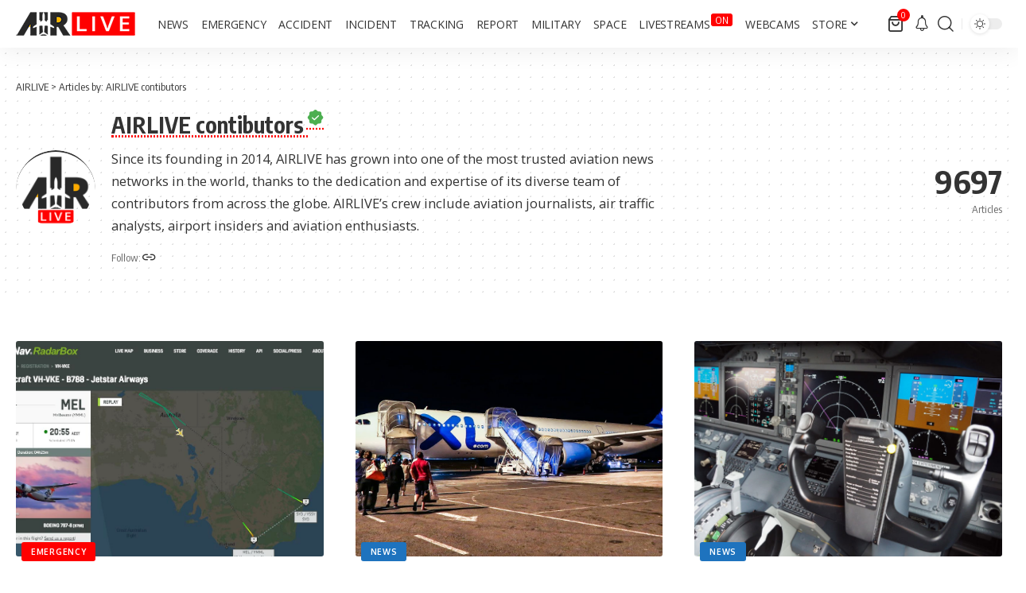

--- FILE ---
content_type: text/html; charset=utf-8
request_url: https://www.google.com/recaptcha/api2/aframe
body_size: 263
content:
<!DOCTYPE HTML><html><head><meta http-equiv="content-type" content="text/html; charset=UTF-8"></head><body><script nonce="k0o0Ob-lyLvhJ7roO-1lig">/** Anti-fraud and anti-abuse applications only. See google.com/recaptcha */ try{var clients={'sodar':'https://pagead2.googlesyndication.com/pagead/sodar?'};window.addEventListener("message",function(a){try{if(a.source===window.parent){var b=JSON.parse(a.data);var c=clients[b['id']];if(c){var d=document.createElement('img');d.src=c+b['params']+'&rc='+(localStorage.getItem("rc::a")?sessionStorage.getItem("rc::b"):"");window.document.body.appendChild(d);sessionStorage.setItem("rc::e",parseInt(sessionStorage.getItem("rc::e")||0)+1);localStorage.setItem("rc::h",'1762210468626');}}}catch(b){}});window.parent.postMessage("_grecaptcha_ready", "*");}catch(b){}</script></body></html>

--- FILE ---
content_type: application/javascript; charset=utf-8
request_url: https://fundingchoicesmessages.google.com/f/AGSKWxUvdv192JKJEx8hcLUvB4nriefbBenEOo5pJKSkM3fT-pV83qd9LrBkU4qjnR9AQOR7z9THI9C0lPoh5DBxF34I3_Yy7z2krJ2kb8ulnWPiOttHLLbiai3QzpObJTWjUoKfZTfQRsogbsoE1odvDmO2Z3mh0GZCVsO2cRawW6NaAJWfysOUz-MoBF8c/_/ads-rectangle./adframes./msnpopsingle2._ad3..org/ad_
body_size: -1284
content:
window['5935aee1-a439-447a-ba0b-cf92bf751faf'] = true;